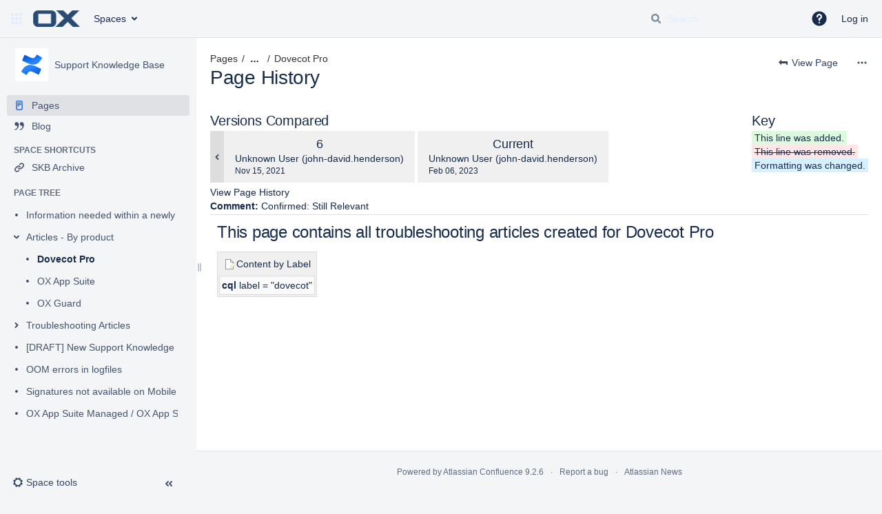

--- FILE ---
content_type: text/html;charset=UTF-8
request_url: https://confluence-public.open-xchange.com/plugins/pagetree/naturalchildren.action?decorator=none&excerpt=false&sort=position&reverse=false&disableLinks=false&expandCurrent=true&placement=sidebar&hasRoot=true&pageId=12093410&treeId=0&startDepth=0&mobile=false&ancestors=12093337&ancestors=12093410&treePageId=12093417&_=1769067624542
body_size: 987
content:





<ul role="list" aria-busy="true" class="plugin_pagetree_children_list" id="child_ul12093410-0">

            

            <li>
    <div class="plugin_pagetree_childtoggle_container">
                    <span class="no-children icon"></span>
            </div>
    <div class="plugin_pagetree_children_content">
          
        
                    <span class="plugin_pagetree_children_span" id="childrenspan12093342-0">                        <a href="/spaces/SKB/pages/12093342/Information+needed+within+a+newly+opened+ticket">Information needed within a newly opened ticket</a>
        </span>
            </div>

        <div id="children12093342-0" class="plugin_pagetree_children_container">
            </div>
    </li>
            <li>
    <div class="plugin_pagetree_childtoggle_container">
                                            <a id="plusminus12093337-0" class="plugin_pagetree_childtoggle aui-icon aui-icon-small aui-iconfont-chevron-down" role="button" tabindex="0"
               href="#" data-type="toggle" data-page-id="12093337" data-tree-id="0" data-expanded=true data-children-loaded=true aria-expanded=true aria-label="Expand item Articles - By product">
            </a>
            </div>
    <div class="plugin_pagetree_children_content">
          
        
                    <span class="plugin_pagetree_children_span" id="childrenspan12093337-0">                        <a href="/spaces/SKB/pages/12093337/Articles+-+By+product">Articles - By product</a>
        </span>
            </div>

        <div id="children12093337-0" class="plugin_pagetree_children_container">
                                                                            <ul role="list" aria-busy="true" class="plugin_pagetree_children_list " id="child_ul12093337-0">
                                        
                                                                    <li>
    <div class="plugin_pagetree_childtoggle_container">
                    <span class="no-children icon"></span>
            </div>
    <div class="plugin_pagetree_children_content">
          
        
                    <span class="plugin_pagetree_children_span" id="childrenspan12093417-0">                        <a href="/spaces/SKB/pages/12093417/Dovecot+Pro">Dovecot Pro</a>
        </span>
            </div>

        <div id="children12093417-0" class="plugin_pagetree_children_container">
            </div>
    </li>
                                            <li>
    <div class="plugin_pagetree_childtoggle_container">
                    <span class="no-children icon"></span>
            </div>
    <div class="plugin_pagetree_children_content">
          
        
                    <span class="plugin_pagetree_children_span" id="childrenspan12093339-0">                        <a href="/spaces/SKB/pages/12093339/OX+App+Suite">OX App Suite</a>
        </span>
            </div>

        <div id="children12093339-0" class="plugin_pagetree_children_container">
            </div>
    </li>
                                            <li>
    <div class="plugin_pagetree_childtoggle_container">
                    <span class="no-children icon"></span>
            </div>
    <div class="plugin_pagetree_children_content">
          
        
                    <span class="plugin_pagetree_children_span" id="childrenspan12093334-0">                        <a href="/spaces/SKB/pages/12093334/OX+Guard">OX Guard</a>
        </span>
            </div>

        <div id="children12093334-0" class="plugin_pagetree_children_container">
            </div>
    </li>
                                                                </ul>
                            
            </div>
    </li>
            <li>
    <div class="plugin_pagetree_childtoggle_container">
                                            <a id="plusminus12093369-0" class="plugin_pagetree_childtoggle aui-icon aui-icon-small aui-iconfont-chevron-right" role="button" tabindex="0"
               href="#" data-type="toggle" data-page-id="12093369" data-tree-id="0" aria-expanded=false aria-label="Expand item Troubleshooting Articles">
            </a>
            </div>
    <div class="plugin_pagetree_children_content">
          
        
                    <span class="plugin_pagetree_children_span" id="childrenspan12093369-0">                        <a href="/spaces/SKB/pages/12093369/Troubleshooting+Articles">Troubleshooting Articles</a>
        </span>
            </div>

        <div id="children12093369-0" class="plugin_pagetree_children_container">
                                                
            </div>
    </li>
            <li>
    <div class="plugin_pagetree_childtoggle_container">
                    <span class="no-children icon"></span>
            </div>
    <div class="plugin_pagetree_children_content">
          
        
                    <span class="plugin_pagetree_children_span" id="childrenspan69609027-0">                        <a href="/spaces/SKB/pages/69609027/DRAFT+New+Support+Knowledge+Base">[DRAFT] New Support Knowledge Base</a>
        </span>
            </div>

        <div id="children69609027-0" class="plugin_pagetree_children_container">
            </div>
    </li>
            <li>
    <div class="plugin_pagetree_childtoggle_container">
                    <span class="no-children icon"></span>
            </div>
    <div class="plugin_pagetree_children_content">
          
        
                    <span class="plugin_pagetree_children_span" id="childrenspan82904462-0">                        <a href="/spaces/SKB/pages/82904462/OOM+errors+in+logfiles">OOM errors in logfiles</a>
        </span>
            </div>

        <div id="children82904462-0" class="plugin_pagetree_children_container">
            </div>
    </li>
            <li>
    <div class="plugin_pagetree_childtoggle_container">
                    <span class="no-children icon"></span>
            </div>
    <div class="plugin_pagetree_children_content">
          
        
                    <span class="plugin_pagetree_children_span" id="childrenspan187924503-0">                        <a href="/spaces/SKB/pages/187924503/Signatures+not+available+on+Mobile+Devices">Signatures not available on Mobile Devices</a>
        </span>
            </div>

        <div id="children187924503-0" class="plugin_pagetree_children_container">
            </div>
    </li>
            <li>
    <div class="plugin_pagetree_childtoggle_container">
                    <span class="no-children icon"></span>
            </div>
    <div class="plugin_pagetree_children_content">
          
        
                    <span class="plugin_pagetree_children_span" id="childrenspan327419146-0">                        <a href="/spaces/SKB/pages/327419146/OX+App+Suite+Managed+OX+App+Suite+Cloud+-+Blacklist+monitoring">OX App Suite Managed / OX App Suite Cloud - Blacklist monitoring</a>
        </span>
            </div>

        <div id="children327419146-0" class="plugin_pagetree_children_container">
            </div>
    </li>
            </ul>
